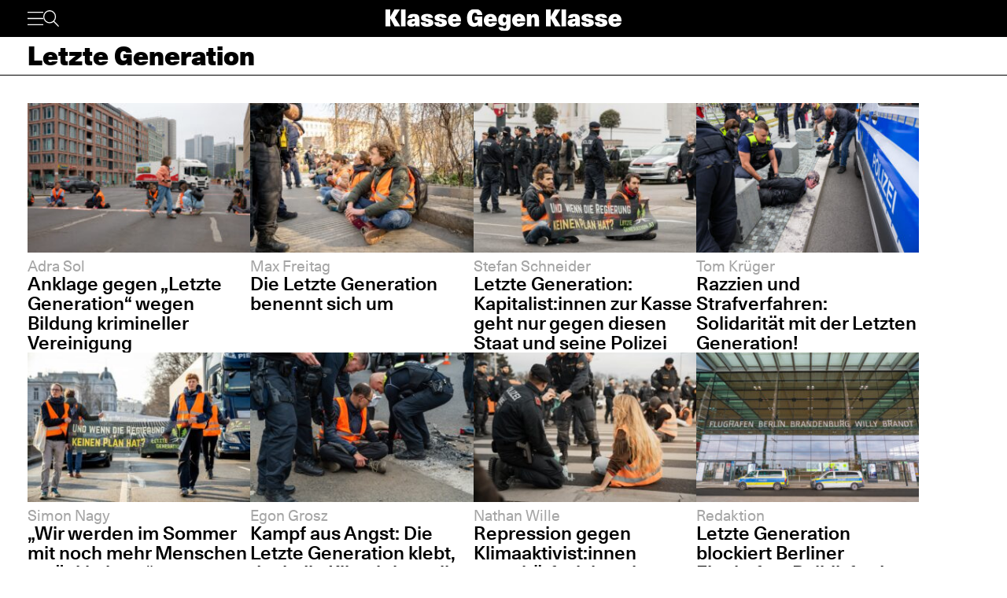

--- FILE ---
content_type: text/html; charset=UTF-8
request_url: https://www.klassegegenklasse.org/tag/letzte-generation/
body_size: 4293
content:
<!DOCTYPE html>
<html lang="de">
<head>
	<meta charset="UTF-8" />
	<meta name="viewport" content="width=device-width, initial-scale=1" />
    <meta name='robots' content='max-image-preview:large' />
<link rel='stylesheet' id='klassegegenklasse-frontend-css' href='https://www.klassegegenklasse.org/wp-content/themes/klassegegenklasse/dist/frontend/frontend.8798682d3956907b2e81.css' media='all' />
    <link rel="apple-touch-icon" href="https://www.klassegegenklasse.org/wp-content/themes/klassegegenklasse/favicon.png">
    <link rel="icon" href="https://www.klassegegenklasse.org/wp-content/themes/klassegegenklasse/favicon.png" sizes="any">
    <link rel="icon" href="https://www.klassegegenklasse.org/wp-content/themes/klassegegenklasse/favicon.svg" type="image/svg+xml">
    <script async src="https://stats.klassegegenklasse.org/script.js" data-website-id="bd9d074e-a3fd-4c7d-b3fe-27549a24b1d5"></script>
        </head>
<body class="archive tag tag-letzte-generation tag-1764">
        
<div class="wp-block-klassegegenklasse-header"><div class="placeholder_Gwzm7mJIvQkFnexTZF1v"></div><header class="header_ioyHewaAOzdfX54iiWRr"><nav class="navigation_WVlggQUF70Xb9HZ0EHnV"><div class="primary-bar_gIQ5_MZg7oIYI9DPoDa4 primary-bar__5KOug9hqZmMsqFPm_hR"><div class="left-group__lyMyZkPUJ3y3ckbehfb"><button aria-haspopup="menu" aria-label="Menü" class="button__APxCpfvGbhaNHUj3cF7" type="button"><svg class="icon_LDNztO56tHvP3bVNKg4k" viewBox="0 0 30.03 25.25"><use href="#hamburger"></use></svg></button><button aria-label="Suche" class="button__SwQR2WqaEXFKWnuuOcL search-control--desktop_KnjjMRQCKywFKmQFrXhS" type="button"><svg class="icon_JiPmcT5iso1vOpJ_NuzD" viewBox="0 0 30.31 30.93"><use href="#search"></use></svg></button></div><div class="centered-group_eJ0DxCha84hy3ftYxCYc"><div class="logo-wrapper_antBVzcVhRxICPpb7a99"><a href="/"><svg class="logo__AvvoTiwqPj3BbNNyhoy" viewBox="0 0 81.75 31.08"><use href="#logo-short"></use></svg></a></div><div class="logo-wrapper-big_tHIXIQYBZaQATj0voGQ4"><a href="/"><svg class="logo__AvvoTiwqPj3BbNNyhoy" viewBox="0 0 413.32 38.87"><use href="#logo"></use></svg></a></div></div><div class="right-group_VfifKhlPnKDX1Q8edVUC"><button aria-label="Suche" class="button__SwQR2WqaEXFKWnuuOcL search-control_RLCgZBBOH520Vfuu04hU" type="button"><svg class="icon_JiPmcT5iso1vOpJ_NuzD" viewBox="0 0 30.31 30.93"><use href="#search"></use></svg></button><ul class="top-level-menu_iko7Oy5cTAC4DiHxdICL"><li class="top-level-menu__item_M9VUkGdZhWyMhY81QZDk"><a href="/magazine/current">Magazin</a></li><li class="top-level-menu__item_M9VUkGdZhWyMhY81QZDk"><a href="/aktiv-werden">Aktiv werden</a></li></ul></div></div></nav></header></div>
<main class="archiveMain">
            <section>
                        <h2 class="archiveBar archiveBar--space">
                    Letzte Generation                </h2>
                       <div class=" teaserSection--layoutPadding section--archive__content">
                <article class="articleBox articleBox--defaultSplit">
                <figure
            class="figure articleBox__figure articleBox--defaultSplit__figure"
            data-lazyload
        >
                            <a href="https://www.klassegegenklasse.org/anklage-gegen-letzte-generation-wegen-bildung-krimineller-vereinigung/">
            
            <img
                class="image articleBox__img"
                data-src="https://www.klassegegenklasse.org/wp-content/uploads/2025/04/52903753020_bc35e92780_3k-scaled.jpeg"
                data-srcset="https://www.klassegegenklasse.org/wp-content/uploads/2025/04/52903753020_bc35e92780_3k-scaled.jpeg 2560w, https://www.klassegegenklasse.org/wp-content/uploads/2025/04/52903753020_bc35e92780_3k-300x169.jpeg 300w, https://www.klassegegenklasse.org/wp-content/uploads/2025/04/52903753020_bc35e92780_3k-1024x576.jpeg 1024w, https://www.klassegegenklasse.org/wp-content/uploads/2025/04/52903753020_bc35e92780_3k-1536x864.jpeg 1536w, https://www.klassegegenklasse.org/wp-content/uploads/2025/04/52903753020_bc35e92780_3k-2048x1152.jpeg 2048w, https://www.klassegegenklasse.org/wp-content/uploads/2025/04/52903753020_bc35e92780_3k-200x113.jpeg 200w, https://www.klassegegenklasse.org/wp-content/uploads/2025/04/52903753020_bc35e92780_3k-400x225.jpeg 400w, https://www.klassegegenklasse.org/wp-content/uploads/2025/04/52903753020_bc35e92780_3k-640x360.jpeg 640w, https://www.klassegegenklasse.org/wp-content/uploads/2025/04/52903753020_bc35e92780_3k-800x450.jpeg 800w, https://www.klassegegenklasse.org/wp-content/uploads/2025/04/52903753020_bc35e92780_3k-1200x675.jpeg 1200w, https://www.klassegegenklasse.org/wp-content/uploads/2025/04/52903753020_bc35e92780_3k-1800x1013.jpeg 1800w"
                width="2560"
                height="1440"
                sizes="(max-width: 900px) 100vw, 12.5em"
                alt=""
                                    data-blurhash="LJF~K$4nD%.8~q9FM{%g?cIUV@tR"
                            />

                            </a>
            
                    </figure>
            <ul class="articleBox__authorList articleBox--defaultSplit__authorList">
            <li class="articleBox__authorListItem">Adra Sol</li>        </ul>
        <h3 class="articleBox__headline articleBox--defaultSplit__headline">
            <a href="https://www.klassegegenklasse.org/anklage-gegen-letzte-generation-wegen-bildung-krimineller-vereinigung/" class="articleBox__link">
                                Anklage gegen „Letzte Generation“ wegen Bildung krimineller Vereinigung            </a>
        </h3>
    </article>
        <article class="articleBox articleBox--defaultSplit">
                <figure
            class="figure articleBox__figure articleBox--defaultSplit__figure"
            data-lazyload
        >
                            <a href="https://www.klassegegenklasse.org/die-letzte-generation-nach-den-kipppunkten/">
            
            <img
                class="image articleBox__img"
                data-src="https://www.klassegegenklasse.org/wp-content/uploads/2024/12/shutterstock_2278229499-scaled.jpg"
                data-srcset="https://www.klassegegenklasse.org/wp-content/uploads/2024/12/shutterstock_2278229499-scaled.jpg 2560w, https://www.klassegegenklasse.org/wp-content/uploads/2024/12/shutterstock_2278229499-300x200.jpg 300w, https://www.klassegegenklasse.org/wp-content/uploads/2024/12/shutterstock_2278229499-1024x683.jpg 1024w, https://www.klassegegenklasse.org/wp-content/uploads/2024/12/shutterstock_2278229499-1536x1024.jpg 1536w, https://www.klassegegenklasse.org/wp-content/uploads/2024/12/shutterstock_2278229499-2048x1365.jpg 2048w, https://www.klassegegenklasse.org/wp-content/uploads/2024/12/shutterstock_2278229499-185x123.jpg 185w, https://www.klassegegenklasse.org/wp-content/uploads/2024/12/shutterstock_2278229499-369x246.jpg 369w, https://www.klassegegenklasse.org/wp-content/uploads/2024/12/shutterstock_2278229499-593x395.jpg 593w, https://www.klassegegenklasse.org/wp-content/uploads/2024/12/shutterstock_2278229499-740x493.jpg 740w, https://www.klassegegenklasse.org/wp-content/uploads/2024/12/shutterstock_2278229499-1110x740.jpg 1110w, https://www.klassegegenklasse.org/wp-content/uploads/2024/12/shutterstock_2278229499-1667x1111.jpg 1667w"
                width="2560"
                height="1707"
                sizes="(max-width: 900px) 100vw, 12.5em"
                alt=""
                                    data-blurhash="LLIN]dNL0L4n~VM|E1M|.8oJMxWB"
                            />

                            </a>
            
                    </figure>
            <ul class="articleBox__authorList articleBox--defaultSplit__authorList">
            <li class="articleBox__authorListItem">Max Freitag</li>        </ul>
        <h3 class="articleBox__headline articleBox--defaultSplit__headline">
            <a href="https://www.klassegegenklasse.org/die-letzte-generation-nach-den-kipppunkten/" class="articleBox__link">
                                Die Letzte Generation benennt sich um            </a>
        </h3>
    </article>
        <article class="articleBox articleBox--defaultSplit">
                <figure
            class="figure articleBox__figure articleBox--defaultSplit__figure"
            data-lazyload
        >
                            <a href="https://www.klassegegenklasse.org/letzte-generation-kapitalistinnen-zur-kasse-geht-nur-gegen-diesen-staat-und-seine-polizei/">
            
            <img
                class="image articleBox__img"
                data-src="https://www.klassegegenklasse.org/wp-content/uploads/2023/06/shutterstock_2261406171-scaled.jpg"
                data-srcset="https://www.klassegegenklasse.org/wp-content/uploads/2023/06/shutterstock_2261406171-scaled.jpg 2560w, https://www.klassegegenklasse.org/wp-content/uploads/2023/06/shutterstock_2261406171-300x200.jpg 300w, https://www.klassegegenklasse.org/wp-content/uploads/2023/06/shutterstock_2261406171-1024x683.jpg 1024w, https://www.klassegegenklasse.org/wp-content/uploads/2023/06/shutterstock_2261406171-1536x1024.jpg 1536w, https://www.klassegegenklasse.org/wp-content/uploads/2023/06/shutterstock_2261406171-2048x1365.jpg 2048w, https://www.klassegegenklasse.org/wp-content/uploads/2023/06/shutterstock_2261406171-185x123.jpg 185w, https://www.klassegegenklasse.org/wp-content/uploads/2023/06/shutterstock_2261406171-369x246.jpg 369w, https://www.klassegegenklasse.org/wp-content/uploads/2023/06/shutterstock_2261406171-593x395.jpg 593w, https://www.klassegegenklasse.org/wp-content/uploads/2023/06/shutterstock_2261406171-740x493.jpg 740w, https://www.klassegegenklasse.org/wp-content/uploads/2023/06/shutterstock_2261406171-1110x740.jpg 1110w, https://www.klassegegenklasse.org/wp-content/uploads/2023/06/shutterstock_2261406171-1667x1111.jpg 1667w"
                width="2560"
                height="1706"
                sizes="(max-width: 900px) 100vw, 12.5em"
                alt=""
                                    data-blurhash="LMHU^C4n%gx]?vIURjxu~qxaoft7"
                            />

                            </a>
            
                    </figure>
            <ul class="articleBox__authorList articleBox--defaultSplit__authorList">
            <li class="articleBox__authorListItem">Stefan Schneider</li>        </ul>
        <h3 class="articleBox__headline articleBox--defaultSplit__headline">
            <a href="https://www.klassegegenklasse.org/letzte-generation-kapitalistinnen-zur-kasse-geht-nur-gegen-diesen-staat-und-seine-polizei/" class="articleBox__link">
                                Letzte Generation: Kapitalist:innen zur Kasse geht nur gegen diesen Staat und seine Polizei            </a>
        </h3>
    </article>
        <article class="articleBox articleBox--defaultSplit">
                <figure
            class="figure articleBox__figure articleBox--defaultSplit__figure"
            data-lazyload
        >
                            <a href="https://www.klassegegenklasse.org/razzien-und-strafverfahren-solidaritaet-mit-der-letzten-generation/">
            
            <img
                class="image articleBox__img"
                data-src="https://www.klassegegenklasse.org/wp-content/uploads/2023/05/Lina_Eichler_vom_Aufstand_der_letzten_Generation_in_Olaf_Scholz-Kostuemierung_wird_bei_Oelaktion_vor_dem_Bundeskanzleramt_festgesetzt_und_mit_Handschellen_gefesselt_52206218049.jpg"
                data-srcset="https://www.klassegegenklasse.org/wp-content/uploads/2023/05/Lina_Eichler_vom_Aufstand_der_letzten_Generation_in_Olaf_Scholz-Kostuemierung_wird_bei_Oelaktion_vor_dem_Bundeskanzleramt_festgesetzt_und_mit_Handschellen_gefesselt_52206218049.jpg 1920w, https://www.klassegegenklasse.org/wp-content/uploads/2023/05/Lina_Eichler_vom_Aufstand_der_letzten_Generation_in_Olaf_Scholz-Kostuemierung_wird_bei_Oelaktion_vor_dem_Bundeskanzleramt_festgesetzt_und_mit_Handschellen_gefesselt_52206218049-300x200.jpg 300w, https://www.klassegegenklasse.org/wp-content/uploads/2023/05/Lina_Eichler_vom_Aufstand_der_letzten_Generation_in_Olaf_Scholz-Kostuemierung_wird_bei_Oelaktion_vor_dem_Bundeskanzleramt_festgesetzt_und_mit_Handschellen_gefesselt_52206218049-1024x683.jpg 1024w, https://www.klassegegenklasse.org/wp-content/uploads/2023/05/Lina_Eichler_vom_Aufstand_der_letzten_Generation_in_Olaf_Scholz-Kostuemierung_wird_bei_Oelaktion_vor_dem_Bundeskanzleramt_festgesetzt_und_mit_Handschellen_gefesselt_52206218049-1536x1024.jpg 1536w, https://www.klassegegenklasse.org/wp-content/uploads/2023/05/Lina_Eichler_vom_Aufstand_der_letzten_Generation_in_Olaf_Scholz-Kostuemierung_wird_bei_Oelaktion_vor_dem_Bundeskanzleramt_festgesetzt_und_mit_Handschellen_gefesselt_52206218049-185x123.jpg 185w, https://www.klassegegenklasse.org/wp-content/uploads/2023/05/Lina_Eichler_vom_Aufstand_der_letzten_Generation_in_Olaf_Scholz-Kostuemierung_wird_bei_Oelaktion_vor_dem_Bundeskanzleramt_festgesetzt_und_mit_Handschellen_gefesselt_52206218049-369x246.jpg 369w, https://www.klassegegenklasse.org/wp-content/uploads/2023/05/Lina_Eichler_vom_Aufstand_der_letzten_Generation_in_Olaf_Scholz-Kostuemierung_wird_bei_Oelaktion_vor_dem_Bundeskanzleramt_festgesetzt_und_mit_Handschellen_gefesselt_52206218049-593x395.jpg 593w, https://www.klassegegenklasse.org/wp-content/uploads/2023/05/Lina_Eichler_vom_Aufstand_der_letzten_Generation_in_Olaf_Scholz-Kostuemierung_wird_bei_Oelaktion_vor_dem_Bundeskanzleramt_festgesetzt_und_mit_Handschellen_gefesselt_52206218049-740x493.jpg 740w, https://www.klassegegenklasse.org/wp-content/uploads/2023/05/Lina_Eichler_vom_Aufstand_der_letzten_Generation_in_Olaf_Scholz-Kostuemierung_wird_bei_Oelaktion_vor_dem_Bundeskanzleramt_festgesetzt_und_mit_Handschellen_gefesselt_52206218049-1110x740.jpg 1110w, https://www.klassegegenklasse.org/wp-content/uploads/2023/05/Lina_Eichler_vom_Aufstand_der_letzten_Generation_in_Olaf_Scholz-Kostuemierung_wird_bei_Oelaktion_vor_dem_Bundeskanzleramt_festgesetzt_und_mit_Handschellen_gefesselt_52206218049-1667x1111.jpg 1667w"
                width="1920"
                height="1280"
                sizes="(max-width: 900px) 100vw, 12.5em"
                alt=""
                                    data-blurhash="L8EC%?8w0I00?cMv_3W]$w?vITWF"
                            />

                            </a>
            
                    </figure>
            <ul class="articleBox__authorList articleBox--defaultSplit__authorList">
            <li class="articleBox__authorListItem">Tom Krüger</li>        </ul>
        <h3 class="articleBox__headline articleBox--defaultSplit__headline">
            <a href="https://www.klassegegenklasse.org/razzien-und-strafverfahren-solidaritaet-mit-der-letzten-generation/" class="articleBox__link">
                                Razzien und Strafverfahren: Solidarität mit der Letzten Generation!            </a>
        </h3>
    </article>
        <article class="articleBox articleBox--defaultSplit">
                <figure
            class="figure articleBox__figure articleBox--defaultSplit__figure"
            data-lazyload
        >
                            <a href="https://www.klassegegenklasse.org/wir-werden-im-sommer-mit-noch-mehr-menschen-zurueckkehren/">
            
            <img
                class="image articleBox__img"
                data-src="https://www.klassegegenklasse.org/wp-content/uploads/2023/05/shutterstock_2278229571-scaled.jpg"
                data-srcset="https://www.klassegegenklasse.org/wp-content/uploads/2023/05/shutterstock_2278229571-scaled.jpg 2560w, https://www.klassegegenklasse.org/wp-content/uploads/2023/05/shutterstock_2278229571-300x200.jpg 300w, https://www.klassegegenklasse.org/wp-content/uploads/2023/05/shutterstock_2278229571-1024x683.jpg 1024w, https://www.klassegegenklasse.org/wp-content/uploads/2023/05/shutterstock_2278229571-1536x1024.jpg 1536w, https://www.klassegegenklasse.org/wp-content/uploads/2023/05/shutterstock_2278229571-2048x1365.jpg 2048w, https://www.klassegegenklasse.org/wp-content/uploads/2023/05/shutterstock_2278229571-185x123.jpg 185w, https://www.klassegegenklasse.org/wp-content/uploads/2023/05/shutterstock_2278229571-369x246.jpg 369w, https://www.klassegegenklasse.org/wp-content/uploads/2023/05/shutterstock_2278229571-593x395.jpg 593w, https://www.klassegegenklasse.org/wp-content/uploads/2023/05/shutterstock_2278229571-740x493.jpg 740w, https://www.klassegegenklasse.org/wp-content/uploads/2023/05/shutterstock_2278229571-1110x740.jpg 1110w, https://www.klassegegenklasse.org/wp-content/uploads/2023/05/shutterstock_2278229571-1667x1111.jpg 1667w"
                width="2560"
                height="1707"
                sizes="(max-width: 900px) 100vw, 12.5em"
                alt=""
                                    data-blurhash="LVI=3}%g9Fr=?vxvM{s,_N%2NGX7"
                            />

                            </a>
            
                    </figure>
            <ul class="articleBox__authorList articleBox--defaultSplit__authorList">
            <li class="articleBox__authorListItem">Simon Nagy</li>        </ul>
        <h3 class="articleBox__headline articleBox--defaultSplit__headline">
            <a href="https://www.klassegegenklasse.org/wir-werden-im-sommer-mit-noch-mehr-menschen-zurueckkehren/" class="articleBox__link">
                                „Wir werden im Sommer mit noch mehr Menschen zurückkehren“            </a>
        </h3>
    </article>
        <article class="articleBox articleBox--defaultSplit">
                <figure
            class="figure articleBox__figure articleBox--defaultSplit__figure"
            data-lazyload
        >
                            <a href="https://www.klassegegenklasse.org/kampf-aus-angst-die-letzte-generation-klebt-doch-die-klimakrise-rollt-weiter/">
            
            <img
                class="image articleBox__img"
                data-src="https://www.klassegegenklasse.org/wp-content/uploads/2023/05/shutterstock_2293157411-scaled.jpg"
                data-srcset="https://www.klassegegenklasse.org/wp-content/uploads/2023/05/shutterstock_2293157411-scaled.jpg 2560w, https://www.klassegegenklasse.org/wp-content/uploads/2023/05/shutterstock_2293157411-300x200.jpg 300w, https://www.klassegegenklasse.org/wp-content/uploads/2023/05/shutterstock_2293157411-1024x683.jpg 1024w, https://www.klassegegenklasse.org/wp-content/uploads/2023/05/shutterstock_2293157411-1536x1025.jpg 1536w, https://www.klassegegenklasse.org/wp-content/uploads/2023/05/shutterstock_2293157411-2048x1366.jpg 2048w, https://www.klassegegenklasse.org/wp-content/uploads/2023/05/shutterstock_2293157411-184x123.jpg 184w, https://www.klassegegenklasse.org/wp-content/uploads/2023/05/shutterstock_2293157411-369x246.jpg 369w, https://www.klassegegenklasse.org/wp-content/uploads/2023/05/shutterstock_2293157411-592x395.jpg 592w, https://www.klassegegenklasse.org/wp-content/uploads/2023/05/shutterstock_2293157411-739x493.jpg 739w, https://www.klassegegenklasse.org/wp-content/uploads/2023/05/shutterstock_2293157411-1109x740.jpg 1109w, https://www.klassegegenklasse.org/wp-content/uploads/2023/05/shutterstock_2293157411-1666x1111.jpg 1666w"
                width="2560"
                height="1708"
                sizes="(max-width: 900px) 100vw, 12.5em"
                alt=""
                                    data-blurhash="L6Bf-500L3Ef00-:IoR+_MD*rErr"
                            />

                            </a>
            
                    </figure>
            <ul class="articleBox__authorList articleBox--defaultSplit__authorList">
            <li class="articleBox__authorListItem">Egon Grosz</li>        </ul>
        <h3 class="articleBox__headline articleBox--defaultSplit__headline">
            <a href="https://www.klassegegenklasse.org/kampf-aus-angst-die-letzte-generation-klebt-doch-die-klimakrise-rollt-weiter/" class="articleBox__link">
                                Kampf aus Angst: Die Letzte Generation klebt, doch die Klimakrise rollt weiter            </a>
        </h3>
    </article>
        <article class="articleBox articleBox--defaultSplit">
                <figure
            class="figure articleBox__figure articleBox--defaultSplit__figure"
            data-lazyload
        >
                            <a href="https://www.klassegegenklasse.org/repression-gegen-klimaaktivistinnen-verschaerft-sich-weiter/">
            
            <img
                class="image articleBox__img"
                data-src="https://www.klassegegenklasse.org/wp-content/uploads/2023/04/Letzte-Generation-scaled.jpg"
                data-srcset="https://www.klassegegenklasse.org/wp-content/uploads/2023/04/Letzte-Generation-scaled.jpg 2560w, https://www.klassegegenklasse.org/wp-content/uploads/2023/04/Letzte-Generation-300x200.jpg 300w, https://www.klassegegenklasse.org/wp-content/uploads/2023/04/Letzte-Generation-1024x683.jpg 1024w, https://www.klassegegenklasse.org/wp-content/uploads/2023/04/Letzte-Generation-1536x1024.jpg 1536w, https://www.klassegegenklasse.org/wp-content/uploads/2023/04/Letzte-Generation-2048x1365.jpg 2048w, https://www.klassegegenklasse.org/wp-content/uploads/2023/04/Letzte-Generation-185x123.jpg 185w, https://www.klassegegenklasse.org/wp-content/uploads/2023/04/Letzte-Generation-369x246.jpg 369w, https://www.klassegegenklasse.org/wp-content/uploads/2023/04/Letzte-Generation-593x395.jpg 593w, https://www.klassegegenklasse.org/wp-content/uploads/2023/04/Letzte-Generation-740x493.jpg 740w, https://www.klassegegenklasse.org/wp-content/uploads/2023/04/Letzte-Generation-1110x740.jpg 1110w, https://www.klassegegenklasse.org/wp-content/uploads/2023/04/Letzte-Generation-1667x1111.jpg 1667w"
                width="2560"
                height="1707"
                sizes="(max-width: 900px) 100vw, 12.5em"
                alt=""
                                    data-blurhash="LEGRr400WB^i.Trqt7tl?ww[NHkD"
                            />

                            </a>
            
                    </figure>
            <ul class="articleBox__authorList articleBox--defaultSplit__authorList">
            <li class="articleBox__authorListItem">Nathan Wille</li>        </ul>
        <h3 class="articleBox__headline articleBox--defaultSplit__headline">
            <a href="https://www.klassegegenklasse.org/repression-gegen-klimaaktivistinnen-verschaerft-sich-weiter/" class="articleBox__link">
                                Repression gegen Klimaaktivist:innen verschärft sich weiter            </a>
        </h3>
    </article>
        <article class="articleBox articleBox--defaultSplit">
                <figure
            class="figure articleBox__figure articleBox--defaultSplit__figure"
            data-lazyload
        >
                            <a href="https://www.klassegegenklasse.org/letzte-generation-blockiert-berliner-flughafen-politik-fordert-mehr-repression/">
            
            <img
                class="image articleBox__img"
                data-src="https://www.klassegegenklasse.org/wp-content/uploads/2022/11/shutterstock_1906897717-scaled.jpg"
                data-srcset="https://www.klassegegenklasse.org/wp-content/uploads/2022/11/shutterstock_1906897717-scaled.jpg 2560w, https://www.klassegegenklasse.org/wp-content/uploads/2022/11/shutterstock_1906897717-300x200.jpg 300w, https://www.klassegegenklasse.org/wp-content/uploads/2022/11/shutterstock_1906897717-1024x683.jpg 1024w, https://www.klassegegenklasse.org/wp-content/uploads/2022/11/shutterstock_1906897717-1536x1025.jpg 1536w, https://www.klassegegenklasse.org/wp-content/uploads/2022/11/shutterstock_1906897717-2048x1366.jpg 2048w, https://www.klassegegenklasse.org/wp-content/uploads/2022/11/shutterstock_1906897717-184x123.jpg 184w, https://www.klassegegenklasse.org/wp-content/uploads/2022/11/shutterstock_1906897717-369x246.jpg 369w, https://www.klassegegenklasse.org/wp-content/uploads/2022/11/shutterstock_1906897717-592x395.jpg 592w, https://www.klassegegenklasse.org/wp-content/uploads/2022/11/shutterstock_1906897717-739x493.jpg 739w, https://www.klassegegenklasse.org/wp-content/uploads/2022/11/shutterstock_1906897717-1109x740.jpg 1109w, https://www.klassegegenklasse.org/wp-content/uploads/2022/11/shutterstock_1906897717-1666x1111.jpg 1666w"
                width="2560"
                height="1708"
                sizes="(max-width: 900px) 100vw, 12.5em"
                alt=""
                                    data-blurhash="L0F6FC0300tQ00ai009I?x?v00~q"
                            />

                            </a>
            
                    </figure>
            <ul class="articleBox__authorList articleBox--defaultSplit__authorList">
            <li class="articleBox__authorListItem">Redaktion</li>        </ul>
        <h3 class="articleBox__headline articleBox--defaultSplit__headline">
            <a href="https://www.klassegegenklasse.org/letzte-generation-blockiert-berliner-flughafen-politik-fordert-mehr-repression/" class="articleBox__link">
                                Letzte Generation blockiert Berliner Flughafen: Politik fordert mehr Repression            </a>
        </h3>
    </article>
        <article class="articleBox articleBox--defaultSplit">
                <figure
            class="figure articleBox__figure articleBox--defaultSplit__figure"
            data-lazyload
        >
                            <a href="https://www.klassegegenklasse.org/volle-solidaritaet-mit-den-inhaftierten-klimaaktivistinnen-der-letzten-generation/">
            
            <img
                class="image articleBox__img"
                data-src="https://www.klassegegenklasse.org/wp-content/uploads/2022/11/shutterstock_2135437151-scaled.jpg"
                data-srcset="https://www.klassegegenklasse.org/wp-content/uploads/2022/11/shutterstock_2135437151-scaled.jpg 2560w, https://www.klassegegenklasse.org/wp-content/uploads/2022/11/shutterstock_2135437151-300x225.jpg 300w, https://www.klassegegenklasse.org/wp-content/uploads/2022/11/shutterstock_2135437151-1024x768.jpg 1024w, https://www.klassegegenklasse.org/wp-content/uploads/2022/11/shutterstock_2135437151-1536x1152.jpg 1536w, https://www.klassegegenklasse.org/wp-content/uploads/2022/11/shutterstock_2135437151-2048x1536.jpg 2048w, https://www.klassegegenklasse.org/wp-content/uploads/2022/11/shutterstock_2135437151-164x123.jpg 164w, https://www.klassegegenklasse.org/wp-content/uploads/2022/11/shutterstock_2135437151-328x246.jpg 328w, https://www.klassegegenklasse.org/wp-content/uploads/2022/11/shutterstock_2135437151-527x395.jpg 527w, https://www.klassegegenklasse.org/wp-content/uploads/2022/11/shutterstock_2135437151-657x493.jpg 657w, https://www.klassegegenklasse.org/wp-content/uploads/2022/11/shutterstock_2135437151-987x740.jpg 987w, https://www.klassegegenklasse.org/wp-content/uploads/2022/11/shutterstock_2135437151-1481x1111.jpg 1481w"
                width="2560"
                height="1920"
                sizes="(max-width: 900px) 100vw, 12.5em"
                alt=""
                                    data-blurhash="LOE.tyyDNa$%~p%1RjkW.RxZaKNu"
                            />

                            </a>
            
                    </figure>
            <ul class="articleBox__authorList articleBox--defaultSplit__authorList">
            <li class="articleBox__authorListItem">Baki Devrimkaya</li>        </ul>
        <h3 class="articleBox__headline articleBox--defaultSplit__headline">
            <a href="https://www.klassegegenklasse.org/volle-solidaritaet-mit-den-inhaftierten-klimaaktivistinnen-der-letzten-generation/" class="articleBox__link">
                                Volle Solidarität mit den inhaftierten Klimaaktivist:innen der Letzten Generation!            </a>
        </h3>
    </article>
            </div>
        </section>
        </main>
        <script src='https://www.klassegegenklasse.org/wp-content/themes/klassegegenklasse/dist/frontend/frontend.70fdac65068220f3247a.js' id='klassegegenklasse-frontend-js'></script>
        
<div class="wp-block-klassegegenklasse-footer"><footer class="footer_CgrwDFv4xSp7ejLar_h6"><ul class="navigationList_o3cQSBnNMWCZQmtaHIGg"><li><a href="/aktiv-werden" class="navigationList-item_CMru2nptiNK5qtiKyRWF">Kontakt</a></li><li><a href="/hilf-uns-gehoert-zu-werden-deine-spende-fuer-sozialistische-kandidaturen" class="navigationList-item_CMru2nptiNK5qtiKyRWF">Spenden</a></li><li><a href="/impressum" class="navigationList-item_CMru2nptiNK5qtiKyRWF">Impressum</a></li><li><a href="/datenschutzerklaerung" class="navigationList-item_CMru2nptiNK5qtiKyRWF">Datenschutzerklärung</a></li></ul><ul class="socialList_nEvUhQD_9HrKS2mWawq4"><li class="navigationList-item_CMru2nptiNK5qtiKyRWF"><a href="https://www.instagram.com/klassegegenklasse/" class="socialList-item_z_CG07OMJiQ_zhmD4QBm" title="instagram" target="_blank" rel="noopener noreferrer"><svg class="socialList-icon_xNcu0weDns5JR2S4c8aa" viewBox="0 0 448 512"><use href="#instagram"></use></svg></a></li><li class="navigationList-item_CMru2nptiNK5qtiKyRWF"><a href="https://www.tiktok.com/@klassegegenklasse" class="socialList-item_z_CG07OMJiQ_zhmD4QBm" title="tiktok" target="_blank" rel="noopener noreferrer"><svg class="socialList-icon_xNcu0weDns5JR2S4c8aa" viewBox="0 0 448 512"><use href="#tiktok"></use></svg></a></li><li class="navigationList-item_CMru2nptiNK5qtiKyRWF"><a href="https://t.me/KlasseGegenKlasse" class="socialList-item_z_CG07OMJiQ_zhmD4QBm" title="telegram" target="_blank" rel="noopener noreferrer"><svg class="socialList-icon_xNcu0weDns5JR2S4c8aa" viewBox="0 0 496 512"><use href="#telegram"></use></svg></a></li><li class="navigationList-item_CMru2nptiNK5qtiKyRWF"><a href="https://www.facebook.com/KlasseGegenKlasse/" class="socialList-item_z_CG07OMJiQ_zhmD4QBm" title="facebook" target="_blank" rel="noopener noreferrer"><svg class="socialList-icon_xNcu0weDns5JR2S4c8aa" viewBox="0 0 512 512"><use href="#facebook"></use></svg></a></li><li class="navigationList-item_CMru2nptiNK5qtiKyRWF"><a href="https://twitter.com/KGK_News" class="socialList-item_z_CG07OMJiQ_zhmD4QBm" title="twitter" target="_blank" rel="noopener noreferrer"><svg class="socialList-icon_xNcu0weDns5JR2S4c8aa" viewBox="0 0 512 512"><use href="#twitter"></use></svg></a></li></ul></footer></div>
    </body>
</html>
